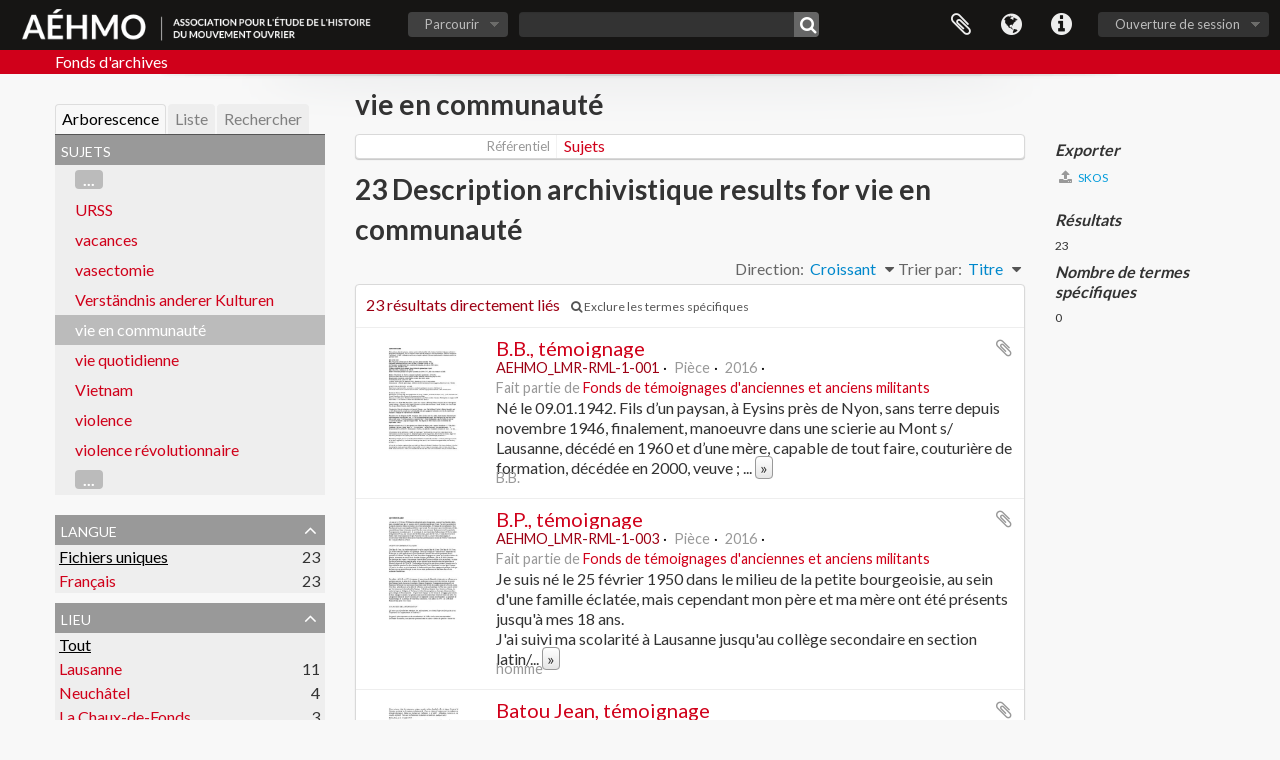

--- FILE ---
content_type: text/html; charset=utf-8
request_url: https://archives.aehmo.org/index.php/vie-en-communaute
body_size: 14610
content:
<!DOCTYPE html>
<html lang="fr" dir="ltr">
  <head>
    <meta http-equiv="Content-Type" content="text/html; charset=utf-8" />
<meta http-equiv="X-Ua-Compatible" content="IE=edge,chrome=1" />
    <meta name="title" content="vie en communauté - AÉHMO" />
<meta name="description" content="Fonds d&#039;archives" />
<meta name="viewport" content="initial-scale=1.0, user-scalable=no" />
    <title>vie en communauté - AÉHMO</title>
    <link rel="shortcut icon" href="/favicon.ico"/>
    <link media="all" href="/plugins/aehmoThemePlugin/css/main.css" rel="stylesheet" type="text/css" />
            <script src="/vendor/jquery.js" type="text/javascript"></script>
<script src="/plugins/sfDrupalPlugin/vendor/drupal/misc/drupal.js" type="text/javascript"></script>
<script src="/vendor/yui/yahoo-dom-event/yahoo-dom-event.js" type="text/javascript"></script>
<script src="/vendor/yui/element/element-min.js" type="text/javascript"></script>
<script src="/vendor/yui/button/button-min.js" type="text/javascript"></script>
<script src="/vendor/yui/container/container_core-min.js" type="text/javascript"></script>
<script src="/vendor/yui/menu/menu-min.js" type="text/javascript"></script>
<script src="/vendor/modernizr.js" type="text/javascript"></script>
<script src="/vendor/jquery-ui.js" type="text/javascript"></script>
<script src="/vendor/jquery.ui.resizable.min.js" type="text/javascript"></script>
<script src="/vendor/jquery.expander.js" type="text/javascript"></script>
<script src="/vendor/jquery.masonry.js" type="text/javascript"></script>
<script src="/vendor/jquery.imagesloaded.js" type="text/javascript"></script>
<script src="/vendor/bootstrap/js/bootstrap.js" type="text/javascript"></script>
<script src="/vendor/URI.js" type="text/javascript"></script>
<script src="/vendor/meetselva/attrchange.js" type="text/javascript"></script>
<script src="/js/qubit.js" type="text/javascript"></script>
<script src="/js/treeView.js" type="text/javascript"></script>
<script src="/js/clipboard.js" type="text/javascript"></script>
<script src="/js/blank.js" type="text/javascript"></script>
<script src="/js/dominion.js" type="text/javascript"></script>
  <script type="text/javascript">
//<![CDATA[
jQuery.extend(Qubit, {"relativeUrlRoot":""});
//]]>
</script></head>
  <body class="yui-skin-sam term index">

    

<header id="top-bar">

      <a id="logo" rel="home" href="/index.php/" title=""><img alt="AEHMO" src="/plugins/aehmoThemePlugin/images/logo.png" /></a>  
  
  <nav>

    
  <div id="user-menu">
    <button class="top-item top-dropdown" data-toggle="dropdown" data-target="#"
      aria-expanded="false">
        Ouverture de session    </button>

    <div class="top-dropdown-container">

      <div class="top-dropdown-arrow">
        <div class="arrow"></div>
      </div>

      <div class="top-dropdown-header">
        <h2>Avez-vous un compte ?</h2>
      </div>

      <div class="top-dropdown-body">

        <form action="/index.php/user/login" method="post">
          <input type="hidden" name="next" value="https://archives.aehmo.org/index.php/vie-en-communaute" id="next" />
          <div class="form-item form-item-email">
  <label for="email">Courriel <span class="form-required" title="This field is required.">*</span></label>
  <input type="text" name="email" id="email" />
  
</div>

          <div class="form-item form-item-password">
  <label for="password">Mot de passe <span class="form-required" title="This field is required.">*</span></label>
  <input type="password" name="password" autocomplete="off" id="password" />
  
</div>

          <button type="submit">Ouverture de session</button>

        </form>

      </div>

      <div class="top-dropdown-bottom"></div>

    </div>
  </div>


    <div id="quick-links-menu" data-toggle="tooltip" data-title="Liens rapides">

  <button class="top-item" data-toggle="dropdown" data-target="#" aria-expanded="false">Liens rapides</button>

  <div class="top-dropdown-container">

    <div class="top-dropdown-arrow">
      <div class="arrow"></div>
    </div>

    <div class="top-dropdown-header">
      <h2>Liens rapides</h2>
    </div>

    <div class="top-dropdown-body">
      <ul>
                              <li><a href="/index.php/" title="Accueil">Accueil</a></li>
                                        <li><a href="/index.php/about" title="À propos">À propos</a></li>
                                        <li><a href="http://docs.accesstomemory.org/" title="Aide">Aide</a></li>
                                                                                              <li><a href="/index.php/privacy" title="Privacy Policy">Privacy Policy</a></li>
                        </ul>
    </div>

    <div class="top-dropdown-bottom"></div>

  </div>

</div>

          <div id="language-menu" data-toggle="tooltip" data-title="Langue">

  <button class="top-item" data-toggle="dropdown" data-target="#" aria-expanded="false">Langue</button>

  <div class="top-dropdown-container">

    <div class="top-dropdown-arrow">
      <div class="arrow"></div>
    </div>

    <div class="top-dropdown-header">
      <h2>Langue</h2>
    </div>

    <div class="top-dropdown-body">
      <ul>
                  <li>
            <a href="/index.php/vie-en-communaute?sf_culture=en&amp;sort=alphabetic&amp;sortDir=asc&amp;listLimit=10" title="English">English</a>          </li>
                  <li class="active">
            <a href="/index.php/vie-en-communaute?sf_culture=fr&amp;sort=alphabetic&amp;sortDir=asc&amp;listLimit=10" title="français">français</a>          </li>
                  <li>
            <a href="/index.php/vie-en-communaute?sf_culture=es&amp;sort=alphabetic&amp;sortDir=asc&amp;listLimit=10" title="español">español</a>          </li>
                  <li>
            <a href="/index.php/vie-en-communaute?sf_culture=nl&amp;sort=alphabetic&amp;sortDir=asc&amp;listLimit=10" title="Nederlands">Nederlands</a>          </li>
                  <li>
            <a href="/index.php/vie-en-communaute?sf_culture=pt&amp;sort=alphabetic&amp;sortDir=asc&amp;listLimit=10" title="português">português</a>          </li>
              </ul>
    </div>

    <div class="top-dropdown-bottom"></div>

  </div>

</div>
    
    <div id="clipboard-menu" data-toggle="tooltip" data-title="Presse-papier" data-clipboard-status-url="/index.php/user/clipboardStatus" data-alert-message="Note : les éléments désélectionnés seront retirés du presse-papier lorsque la page sera actualisée. Vous pouvez les sélectionner de nouveau ou actualiser la page pour les retirer complètement. L'utilisation de l'aperçu d'impression actualisera également la page, les éléments désélectionnés seront donc perdus.">

  <button class="top-item" data-toggle="dropdown" data-target="#" aria-expanded="false">
    Presse-papier  </button>

  <div class="top-dropdown-container">

    <div class="top-dropdown-arrow">
      <div class="arrow"></div>
    </div>

    <div class="top-dropdown-header">
      <h2>Presse-papier</h2>
      <span id="count-block" data-information-object-label="Description archivistique" data-actor-object-label="Notice d'autorité" data-repository-object-label="Service d'archives"></span>
    </div>

    <div class="top-dropdown-body">
      <ul>
        <li class="leaf" id="node_clearClipboard"><a href="/index.php/user/clipboardClear" title="Effacer les sélections">Effacer les sélections</a></li><li class="leaf" id="node_goToClipboard"><a href="/index.php/user/clipboard" title="Aller au presse-papier">Aller au presse-papier</a></li><li class="leaf" id="node_loadClipboard"><a href="/index.php/user/clipboardLoad" title="Load clipboard">Load clipboard</a></li><li class="leaf" id="node_saveClipboard"><a href="/index.php/user/clipboardSave" title="Save clipboard">Save clipboard</a></li>      </ul>
    </div>

    <div class="top-dropdown-bottom"></div>

  </div>

</div>

    
  </nav>

  <div id="search-bar">

    <div id="browse-menu">

  <button class="top-item top-dropdown" data-toggle="dropdown" data-target="#" aria-expanded="false">Parcourir</button>

  <div class="top-dropdown-container top-dropdown-container-right">

    <div class="top-dropdown-arrow">
      <div class="arrow"></div>
    </div>

    <div class="top-dropdown-header">
      <h2>Parcourir</h2>
    </div>

    <div class="top-dropdown-body">
      <ul>
        <li class="active leaf" id="node_browseInformationObjects"><a href="/index.php/informationobject/browse" title="Descriptions archivistiques">Descriptions archivistiques</a></li><li class="leaf" id="node_browseActors"><a href="/index.php/actor/browse" title="Notices d&#039;autorité">Notices d&#039;autorité</a></li><li class="leaf" id="node_browseRepositories"><a href="/index.php/repository/browse" title="Services d&#039;archives">Services d&#039;archives</a></li><li class="leaf" id="node_browseFunctions"><a href="/index.php/function/browse" title="Fonctions">Fonctions</a></li><li class="leaf" id="node_browseSubjects"><a href="/index.php/taxonomy/index/id/35" title="Sujets">Sujets</a></li><li class="leaf" id="node_browsePlaces"><a href="/index.php/taxonomy/index/id/42" title="Lieux">Lieux</a></li><li class="leaf" id="node_browseDigitalObjects"><a href="/index.php/informationobject/browse?view=card&amp;onlyMedia=1&amp;topLod=0" title="Documents numériques">Documents numériques</a></li>      </ul>
    </div>

    <div class="top-dropdown-bottom"></div>

  </div>

</div>

    <div id="search-form-wrapper" role="search">

  <h2>Rechercher</h2>

  <form action="/index.php/informationobject/browse" data-autocomplete="/index.php/search/autocomplete" autocomplete="off">

    <input type="hidden" name="topLod" value="0"/>
    <input type="hidden" name="sort" value="relevance"/>

          <input type="text" name="query" value="" placeholder=""/>
    
    <button><span>Rechercher</span></button>

    <div id="search-realm" class="search-popover">

      
        <div>
          <label>
                          <input name="repos" type="radio" value checked="checked" data-placeholder="Rechercher">
                        Recherche générale          </label>
        </div>

        
        
      
      <div class="search-realm-advanced">
        <a href="/index.php/informationobject/browse?showAdvanced=1&topLod=0">
          Recherche avancée&nbsp;&raquo;
        </a>
      </div>

    </div>

  </form>

</div>

  </div>

  </section>

  
</header>

  <div id="site-slogan">
    <div class="container">
      <div class="row">
        <div class="span12">
          <span>Fonds d&#039;archives</span>
        </div>
      </div>
    </div>
  </div>

    
    <div id="wrapper" class="container" role="main">

      
        
      <div class="row">

        <div class="span3">

          <div id="sidebar">

              <div class="sidebar-lowering-sort">

    
      
      <ul id="treeview-menu" class="nav nav-tabs">
      <li class="active">
        <a href="#treeview" data-toggle="#treeview">
          Arborescence        </a>
      </li>
      <li>
        <a href="#treeview-list" data-toggle="#treeview-list">
          Liste        </a>
      </li>
      <li>
        <a href="#treeview-search" data-toggle="#treeview-search">
          Rechercher        </a>
      </li>
    </ul>
  
  <div id="treeview" class="treeview-term" data-current-id="6430" data-browser="false">

    <div id="treeview-header">
      <p>Sujets</p>
    </div>

    <ul class="unstyled">

                    
            
                          <li class="more" data-xhr-location="/index.php/urss/term/treeView" data-content=""><a href="#">...</a></li>        
                                      <li data-xhr-location="/index.php/urss/term/treeView" data-content="URSS"><a href="/index.php/urss" title="URSS">URSS</a></li>                      <li data-xhr-location="/index.php/vacances/term/treeView" data-content="vacances"><a href="/index.php/vacances" title="vacances">vacances</a></li>                      <li data-xhr-location="/index.php/vasectomie/term/treeView" data-content="vasectomie"><a href="/index.php/vasectomie" title="vasectomie">vasectomie</a></li>                      <li data-xhr-location="/index.php/verstandnis-anderer-kulturen/term/treeView" data-content="Verständnis anderer Kulturen"><a href="/index.php/verstandnis-anderer-kulturen" title="Verständnis anderer Kulturen">Verständnis anderer Kulturen</a></li>                  
      
            <li class="active" data-xhr-location="/index.php/vie-en-communaute/term/treeView" data-content="vie en communauté"><a href="/index.php/vie-en-communaute" title="vie en communauté">vie en communauté</a></li>
            
                                      <li data-xhr-location="/index.php/vie-quotidienne/term/treeView" data-content="vie quotidienne"><a href="/index.php/vie-quotidienne" title="vie quotidienne">vie quotidienne</a></li>                      <li data-xhr-location="/index.php/vietnam/term/treeView" data-content="Vietnam"><a href="/index.php/vietnam" title="Vietnam">Vietnam</a></li>                      <li data-xhr-location="/index.php/violence/term/treeView" data-content="violence"><a href="/index.php/violence" title="violence">violence</a></li>                      <li data-xhr-location="/index.php/violence-revolutionnaire/term/treeView" data-content="violence révolutionnaire"><a href="/index.php/violence-revolutionnaire" title="violence révolutionnaire">violence révolutionnaire</a></li>                  
                                  <li class="more" data-xhr-location="/index.php/violence-revolutionnaire/term/treeView" data-content=""><a href="#">...</a></li>        
      
    </ul>

  </div>

  
    <div id="treeview-list">

              <ul>

                      
            <li>
                              <a href="/index.php/1er-mai" title="1er Mai">1er Mai</a>                          </li>

                      
            <li>
                              <a href="/index.php/1ere-guerre-mondiale" title="1ère Guerre mondiale">1ère Guerre mondiale</a>                          </li>

                      
            <li>
                              <a href="/index.php/2e-guerre-mondiale" title="2e Guerre mondiale">2e Guerre mondiale</a>                          </li>

                      
            <li>
                              <a href="/index.php/9-novembre-1932" title="9 novembre 1932">9 novembre 1932</a>                          </li>

                      
            <li>
                              <a href="/index.php/ajz" title="AJZ">AJZ</a>                          </li>

                      
            <li>
                              <a href="/index.php/ajz-autonomes-jugendzentrum" title="AJZ (Autonomes Jugendzentrum)">AJZ (Autonomes Jugendzentrum)</a>                          </li>

                      
            <li>
                              <a href="/index.php/avs" title="AVS">AVS</a>                          </li>

                      
            <li>
                              <a href="/index.php/abtreibung" title="Abtreibung">Abtreibung</a>                          </li>

                      
            <li>
                              <a href="/index.php/affiche" title="Affiche">Affiche</a>                          </li>

                      
            <li>
                              <a href="/index.php/albert-verdon" title="Albert Verdon">Albert Verdon</a>                          </li>

          
        </ul>

        
          <section>

            <div class="result-count">
              Résultats 1 à 10 sur 627            </div>

            <div>
              <div class="pager">
                <ul>

                  
                                      <li class="next">
                      <a href="/index.php/vie-en-communaute?listPage=2&amp;sort=alphabetic&amp;sortDir=asc&amp;listLimit=10" title="Suivant &raquo;">Suivant &raquo;</a>                    </li>
                  
                </ul>
              </div>
            </div>

          </section>

        
      
    </div>

    <div id="treeview-search">

      <form method="get" action="/index.php/subjects" data-not-found="Aucun résultat.">
        <div class="search-box">
          <input type="text" name="query" placeholder="Recherche de Sujets" />
          <button type="submit"><i class="fa fa-search"></i></button>
          <button id="treeview-search-settings" href="#"><i class="fa fa-cog"></i></button>
        </div>

        <div class="animateNicely" id="field-options" style="display: none;">
          <ul>
            <li><label><input type="radio" name="queryField" value="All labels" checked>Toutes les étiquettes</label></li>
            <li><label><input type="radio" name="queryField" value="Preferred label">Étiquettes préférées</label></li>
            <li><label><input type="radio" name="queryField" value="\'Use for\' labels">Vedette 'Employé pour'</label></li>
          </ul>
        </div>

      </form>

    </div>

  

      <section id="facets">

        <div class="visible-phone facets-header">
          <a class="x-btn btn-wide">
            <i class="fa fa-filter"></i>
            Filtres          </a>
        </div>

        <div class="content">

          
<section class="facet ">
  <div class="facet-header">
    <h3><a href="#" aria-expanded="">Langue</a></h3>
  </div>

  <div class="facet-body" id="#facet-languages">
    <ul>

      
      
              
        <li class="active">
          <a title="" href="/index.php/vie-en-communaute?sort=alphabetic&amp;sortDir=asc&amp;listLimit=10">Fichiers uniques<span>, 23 résultats</span></a>          <span class="facet-count" aria-hidden="true">23</span>
        </li>
              
        <li >
          <a title="" href="/index.php/vie-en-communaute?languages=fr&amp;sort=alphabetic&amp;sortDir=asc&amp;listLimit=10">Français<span>, 23 résultats</span></a>          <span class="facet-count" aria-hidden="true">23</span>
        </li>
      
    </ul>
  </div>
</section>

                      
<section class="facet ">
  <div class="facet-header">
    <h3><a href="#" aria-expanded="">Lieu</a></h3>
  </div>

  <div class="facet-body" id="#facet-places">
    <ul>

      
              <li class="active">
          <a title="" href="/index.php/vie-en-communaute?sort=alphabetic&amp;sortDir=asc&amp;listLimit=10">Tout</a>        </li>
      
              
        <li >
          <a title="" href="/index.php/vie-en-communaute?places=2045&amp;sort=alphabetic&amp;sortDir=asc&amp;listLimit=10">Lausanne<span>, 11 résultats</span></a>          <span class="facet-count" aria-hidden="true">11</span>
        </li>
              
        <li >
          <a title="" href="/index.php/vie-en-communaute?places=850&amp;sort=alphabetic&amp;sortDir=asc&amp;listLimit=10">Neuchâtel<span>, 4 résultats</span></a>          <span class="facet-count" aria-hidden="true">4</span>
        </li>
              
        <li >
          <a title="" href="/index.php/vie-en-communaute?places=6222&amp;sort=alphabetic&amp;sortDir=asc&amp;listLimit=10">La Chaux-de-Fonds<span>, 3 résultats</span></a>          <span class="facet-count" aria-hidden="true">3</span>
        </li>
              
        <li >
          <a title="" href="/index.php/vie-en-communaute?places=6550&amp;sort=alphabetic&amp;sortDir=asc&amp;listLimit=10">Londres<span>, 3 résultats</span></a>          <span class="facet-count" aria-hidden="true">3</span>
        </li>
              
        <li >
          <a title="" href="/index.php/vie-en-communaute?places=482&amp;sort=alphabetic&amp;sortDir=asc&amp;listLimit=10">Genève<span>, 2 résultats</span></a>          <span class="facet-count" aria-hidden="true">2</span>
        </li>
              
        <li >
          <a title="" href="/index.php/vie-en-communaute?places=3990&amp;sort=alphabetic&amp;sortDir=asc&amp;listLimit=10">Nicaragua<span>, 2 résultats</span></a>          <span class="facet-count" aria-hidden="true">2</span>
        </li>
              
        <li >
          <a title="" href="/index.php/vie-en-communaute?places=6478&amp;sort=alphabetic&amp;sortDir=asc&amp;listLimit=10">Lugano<span>, 2 résultats</span></a>          <span class="facet-count" aria-hidden="true">2</span>
        </li>
              
        <li >
          <a title="" href="/index.php/vie-en-communaute?places=6670&amp;sort=alphabetic&amp;sortDir=asc&amp;listLimit=10">Biel - Bienne<span>, 2 résultats</span></a>          <span class="facet-count" aria-hidden="true">2</span>
        </li>
              
        <li >
          <a title="" href="/index.php/vie-en-communaute?places=7086&amp;sort=alphabetic&amp;sortDir=asc&amp;listLimit=10">Pologne<span>, 2 résultats</span></a>          <span class="facet-count" aria-hidden="true">2</span>
        </li>
              
        <li >
          <a title="" href="/index.php/vie-en-communaute?places=566&amp;sort=alphabetic&amp;sortDir=asc&amp;listLimit=10">Tessin<span>, 1 résultats</span></a>          <span class="facet-count" aria-hidden="true">1</span>
        </li>
      
    </ul>
  </div>
</section>
            
          
                                
        </div>

      </section>

    
 </div>

          </div>

        </div>

        <div class="span9">

          <div id="main-column">

            
  <h1>vie en communauté</h1>

  
  

            <div class="row">

              <div class="span7">

                  
                
  <div id="content">

    <div class="field">
  <h3>Référentiel</h3>
  <div>
    <a href="/index.php/subjects" title="Sujets">Sujets</a>
  </div>
</div>

    <div class="field">
      <h3>Code</h3>
      <div>
                      </div>
    </div>

    <div class="field">
      <h3>Note(s) sur la portée et contenu</h3>
      <div>
        <ul>
                  </ul>
      </div>
    </div>

    <div class="field">
      <h3>Note(s) sur la source</h3>
      <div>
        <ul>
                  </ul>
      </div>
    </div>

    <div class="field">
      <h3>Note(s) d'affichage</h3>
      <div>
        <ul>
                  </ul>
      </div>
    </div>

    <div class="field">
      <h3>Termes hiérarchiques</h3>
      <div>

        
        <div class="field">
          <h3>vie en communauté</h3>
          <div>
            <ul>
                          </ul>
          </div>
        </div>

      </div>
    </div>

    <div class="field">
      <h3>Termes équivalents</h3>
      <div>

        <div class="field">
          <h3>vie en communauté</h3>
          <div>
            <ul>
                          </ul>
          </div>
        </div>

      </div>
    </div>

    
    <div class="field">
      <h3>Termes associés</h3>
      <div>

        <div class="field">
          <h3>vie en communauté</h3>
          <div>
            <ul>
                          </ul>
          </div>
        </div>

      </div>
    </div>
  </div>

  <section class="actions">

    <ul>

      
      
      
    </ul>

  </section>

      <h1>23 Description archivistique results for vie en communauté</h1>

    <section class="header-options">
      
      <div class="pickers">
        <div id="sort-header">
  <div class="sort-options">

    <label>Trier par:</label>

    <div class="dropdown">

      <div class="dropdown-selected">
                                  <span>Titre</span>
                  
      </div>

      <ul class="dropdown-options">

        <span class="pointer"></span>

                  <li>
                        <a href="/index.php/vie-en-communaute?sort=lastUpdated&sortDir=asc&listLimit=10" data-order="lastUpdated">
              <span>Date modifiée</span>
            </a>
          </li>
                  <li>
                        <a href="/index.php/vie-en-communaute?sort=referenceCode&sortDir=asc&listLimit=10" data-order="referenceCode">
              <span>Cote</span>
            </a>
          </li>
                  <li>
                        <a href="/index.php/vie-en-communaute?sort=date&sortDir=asc&listLimit=10" data-order="date">
              <span>Date de début</span>
            </a>
          </li>
              </ul>
    </div>
  </div>
</div>

<div id="sort-header">
  <div class="sort-options">

    <label>Direction:</label>

    <div class="dropdown">

      <div class="dropdown-selected">
                                  <span>Croissant</span>
                  
      </div>

      <ul class="dropdown-options">

        <span class="pointer"></span>

                  <li>
                        <a href="/index.php/vie-en-communaute?sortDir=desc&sort=alphabetic&listLimit=10" data-order="desc">
              <span>Décroissant</span>
            </a>
          </li>
              </ul>
    </div>
  </div>
</div>
      </div>
    </section>

    <div id="content">

              <div class="search-result media-summary">
          <p>
            23 résultats directement liés                                    <a href="/index.php/vie-en-communaute?onlyDirect=1">
              <i class="fa fa-search"></i>
              Exclure les termes spécifiques            </a>
          </p>
        </div>
      
      
      
  <article class="search-result has-preview">

      <div class="search-result-preview">
      <a href="/index.php/temoignage">
        <div class="preview-container">
                      <img alt="B.B., témoignage" src="/uploads/r/aehmo-bcu-lausanne/5/9/9/5993687a8f2a2e6bbd934423589a1738597f6ae6b3666482dfc4e0c5ddb3cba5/LMR_PSO_B_142.jpg" />                  </div>
      </a>
    </div>
  
  <div class="search-result-description">

    <p class="title"><a href="/index.php/temoignage" title="B.B., témoignage">B.B., témoignage</a></p>

    <button class="clipboard"
  data-clipboard-url="/index.php/user/clipboardToggleSlug"
  data-clipboard-slug="temoignage"
  data-toggle="tooltip"  data-title="Ajouter au presse-papier"
  data-alt-title="Retirer du presse-papier">
  Ajouter au presse-papier</button>

    <ul class="result-details">

                <li class="reference-code">AEHMO_LMR-RML-1-001</li>
      
              <li class="level-description">Pièce</li>
      
                                <li class="dates">2016</li>
              
                    <p>Fait partie de <a href="/index.php/fonds-de-temoignages-dancien-ne-s-militant-e-s-de-la-ligue-maxiste-revolutionnaire-lmr" title="Fonds de témoignages d'anciennes et anciens militants">Fonds de témoignages d'anciennes et anciens militants</a></p>
          </ul>

          <div class="scope-and-content"><p>Né le 09.01.1942. Fils d’un paysan, à Eysins près de Nyon, sans terre depuis novembre 1946, finalement, manoeuvre dans une scierie au Mont s/ Lausanne, décédé en 1960 et d’une mère, capable de tout faire, couturière de formation, décédée en 2000, veuve ; un frère cadet ; famille très unie.<br/>Collège scientifique, école normale, brevet fédéral de gymnastique et sport.<br/>Marié dès 1963, 2 enfants, nés en 1964/69.<br/>Maître d’éducation physique et de sport à Lausanne, de 1964 à 1977, donc à la création de la LMR.<br/>Etudes à l'Universisté de Genève, économie et méthodes quantitatives. 1978-1982.<br/>Diverses activités dans les services publics vaudois (domaines santé/social) jusqu’en 2002.<br/>En particulier, création des centres médico-sociaux dans tout le canton.<br/>Actuellement, retraité, marié avec JBF.<br/>5 enfants vivants (décès de Manon en 1985). Bientôt (été 2016) 15 petits-enfants.<br/>Abonnements :« Monde diplomatique, Solidarité, La Brèche (tant qu’il était sur papier), Manière de<br/>voir, l’Hebdo.</p></div>
    
          <p class="creation-details">B.B.</p>
    
  </div>

</article>
      
  <article class="search-result has-preview">

      <div class="search-result-preview">
      <a href="/index.php/temoignage-3">
        <div class="preview-container">
                      <img alt="B.P., témoignage" src="/uploads/r/aehmo/8/2/e/82e89640a454f133ad08adb600b79d642d013cf913749127f05ed85578e8e7cb/LMR_PSO_B_142.jpg" />                  </div>
      </a>
    </div>
  
  <div class="search-result-description">

    <p class="title"><a href="/index.php/temoignage-3" title="B.P., témoignage">B.P., témoignage</a></p>

    <button class="clipboard"
  data-clipboard-url="/index.php/user/clipboardToggleSlug"
  data-clipboard-slug="temoignage-3"
  data-toggle="tooltip"  data-title="Ajouter au presse-papier"
  data-alt-title="Retirer du presse-papier">
  Ajouter au presse-papier</button>

    <ul class="result-details">

                <li class="reference-code">AEHMO_LMR-RML-1-003</li>
      
              <li class="level-description">Pièce</li>
      
                                <li class="dates">2016</li>
              
                    <p>Fait partie de <a href="/index.php/fonds-de-temoignages-dancien-ne-s-militant-e-s-de-la-ligue-maxiste-revolutionnaire-lmr" title="Fonds de témoignages d'anciennes et anciens militants">Fonds de témoignages d'anciennes et anciens militants</a></p>
          </ul>

          <div class="scope-and-content"><p>Je suis né le 25 février 1950 dans le milieu de la petite bourgeoisie, au sein d'une famille éclatée, mais cependant mon père et ma mère ont été présents jusqu'à mes 18 ans.<br/>J'ai suivi ma scolarité à Lausanne jusqu'au collège secondaire en section latin/anglais. A l'époque de mon adhésion j'étais fraichement marié, mais rapidement divorcé par la suite. J'ai commencé par avoir diverses activités, essentiellement dans le domaine social. Puis des cours m'avaient finalement ouvert les portes de l'enseignement secondaire privé. Je me suis par la suite lancé dans l'informatique (1976), travaillé à Cedips durant 9 ans, puis comme chef de fabrication, puis chef de vente, et enfin directeur de la filiale suisse d'une imprimerie belge. Fermeture de celle-ci, 2 ans et demi sans emploi, et reconversion totale dans le domaine de l'insertion professionnelle au sein de<br/>l'OSEO-Vaud durant les 7 ans précédant ma retraite.</p></div>
    
          <p class="creation-details">homme</p>
    
  </div>

</article>
      
  <article class="search-result has-preview">

      <div class="search-result-preview">
      <a href="/index.php/temoignage-4">
        <div class="preview-container">
                      <img alt="Batou Jean, témoignage" src="/uploads/r/aehmo/9/b/1/9b1757459a42585a607673bde5d6b1d6f202ad403fb8487fe518ef286f542e5c/LMR_PSO_Batou_Jean__2017_142.jpg" />                  </div>
      </a>
    </div>
  
  <div class="search-result-description">

    <p class="title"><a href="/index.php/temoignage-4" title="Batou Jean, témoignage">Batou Jean, témoignage</a></p>

    <button class="clipboard"
  data-clipboard-url="/index.php/user/clipboardToggleSlug"
  data-clipboard-slug="temoignage-4"
  data-toggle="tooltip"  data-title="Ajouter au presse-papier"
  data-alt-title="Retirer du presse-papier">
  Ajouter au presse-papier</button>

    <ul class="result-details">

                <li class="reference-code">AEHMO_LMR-RML-1-004</li>
      
              <li class="level-description">Pièce</li>
      
                                <li class="dates">2017</li>
              
                    <p>Fait partie de <a href="/index.php/fonds-de-temoignages-dancien-ne-s-militant-e-s-de-la-ligue-maxiste-revolutionnaire-lmr" title="Fonds de témoignages d'anciennes et anciens militants">Fonds de témoignages d'anciennes et anciens militants</a></p>
          </ul>

          <div class="scope-and-content"><p>Batou, Jean, né le 27 juillet 1954.<br/>Mon père était ingénieur, puis enseignant secondaire, et ma mère « femme au foyer », puis institutrice primaire. Pour autant, cette image donne une idée réductrice de mes origines, qui ne peuvent être comprises qu’en revenant sur la trajectoire de mes parents. Cette histoire – et mon intérêt pour l’histoire –, je les dois aux liens privilégiés que j’ai développés avec mes deux grand-mères tout au long de mon enfance.<br/>Ma mère était française par sa naissance, dans le Tarn, en 1924, par la famille de sa mère et par sa formation scolaire. Son père, d’origine suisse, avait perdu ses parents dès l’enfance, mais il avait réussi à finir des études de dentiste « à la force du poignet ». Pour avoir abandonné le « service aux frontières » durant la Première Guerre mondiale, il avait été poursuivi pour désertion, avant de s’expatrier en France, où il avait rencontré ma grand-mère. Ma mère, ses trois sœurs et ses parents ont passé la guerre à Marseille, avant de s’établir à Genève en 1945. Avec ce parcours, la famille de ma mère n’avait pas accumulé de ressources et vivait modestement.<br/>Mon père est né à Genève en 1919, d’une mère française issue d’un milieu populaire parisien (son beau-père père était ouvrier doreur). Il avait été reconnu par son père, un dentiste d’origine russe (d’une famille juive de Bessarabie), qui avait fui les pogroms des années 1903-1907. Le mariage de mes grands-parents avait fait perdre la nationalité française à ma grand-mère, qui était devenue apatride, comme son mari et ses deux enfants (mon père et sa sœur cadette). Quelques années plus tard, en 1929, mon grand-père mourait après plusieurs mois d’hospitalisation, laissant ma grand-mère avec des dettes. Elle trouvera un poste de manœuvre dans l’horlogerie à Neuchâtel, ce qui lui permettra de subvenir chichement aux besoins de ses enfants.<br/>Mes parents avaient une forte sensibilité aux questions sociales. C’était plutôt mon père qui donnait le ton : tout d’abord, par son esprit scientifique et son approche critique ; ensuite, par son parti pris intransigeant pour la liberté ; mais surtout par sa défense des opprimé·e·s. Il avait rejeté le communisme en raison d’une forte inclinaison libertaire, qu’il pensait liée à son passage par l’école active de Neuchâtel, dont les instituteurs s’étaient occupés de lui après la perte de son père. En même temps, il condamnait les reniements socialistes dans les guerres coloniales. Cela ne se traduisait pas par une adhésion partisane, mais par une façon de réfléchir et d’agir au quotidien. Quant à ma mère, plus marquée par une éducation conformiste, elle cherchait à tracer son propre sillon, dans l’esprit de l’existentialisme d’après-guerre (Camus, Sartre, De Beauvoir)…</p></div>
    
          <p class="creation-details">Batou Jean</p>
    
  </div>

</article>
      
  <article class="search-result has-preview">

      <div class="search-result-preview">
      <a href="/index.php/temoignage-11">
        <div class="preview-container">
                      <img alt="Dolivo Jean-Michel, témoignage" src="/uploads/r/aehmo-bcu-lausanne/f/e/f/feff96886640cd4f716a7891233753c751af8c24820d24f57b00b859ac151111/LMR_PSO_Dolivo__Jean-Michel_142.jpg" />                  </div>
      </a>
    </div>
  
  <div class="search-result-description">

    <p class="title"><a href="/index.php/temoignage-11" title="Dolivo Jean-Michel, témoignage">Dolivo Jean-Michel, témoignage</a></p>

    <button class="clipboard"
  data-clipboard-url="/index.php/user/clipboardToggleSlug"
  data-clipboard-slug="temoignage-11"
  data-toggle="tooltip"  data-title="Ajouter au presse-papier"
  data-alt-title="Retirer du presse-papier">
  Ajouter au presse-papier</button>

    <ul class="result-details">

                <li class="reference-code">AEHMO_LMR-RML-1-011</li>
      
              <li class="level-description">Pièce</li>
      
                                <li class="dates">2016</li>
              
                    <p>Fait partie de <a href="/index.php/fonds-de-temoignages-dancien-ne-s-militant-e-s-de-la-ligue-maxiste-revolutionnaire-lmr" title="Fonds de témoignages d'anciennes et anciens militants">Fonds de témoignages d'anciennes et anciens militants</a></p>
          </ul>

          <div class="scope-and-content"><p>Jean-Michel Dolivo, 15 novembre 1951, né à Paris, père pasteur et mère enseignante au gymnase. A Bienne de 1956 à 1969, Lausanne de 1969 à 1972, Bienne de 1972 à 1981, Lausanne de 1981 à ce jour. Maturité fédérale en 1969, gymnase de Bienne, Université à Lausanne en sciences sociales et politiques, mention histoire, de 1969 - 1972, licence en sciences sociales et politiques 1972. Adhésion à la LMR en mars 1972. Célibataire.<br/>Enseignant histoire au gymnase de Bienne de 1973 à 1975. Licenciement : Berufsverbot (interdiction professionnelle). Remplacements dans des écoles secondaires. Permanent de la LMR (secrétariat du BP) au niveau national de 1976 à 1979. Implantation dans la métallurgie (tourneur-fraiseur) de 1979 à 1981. De 1981 à 1984, permanent du PSO à Lausanne. 1984-1987 études en droit, licence, à l’Université de Lausanne. Enseignement dans des écoles privées. 1987 à 1990, stage d’avocat à l’Etude de l’ASLOCA à Genève (maître de stage Nils de Dardel). 1990-1991, juriste remplaçant au Département des travaux publics à Genève (Grobet). Dès 1991, avocat à Lausanne pour la FOBB, le SIB, secrétaire politique de l’Union syndicale vaudoise (USV), avec Gérard Forster. Avocat du syndicat unia. Création en 2005 du Collectif d’avocat-e-s.</p></div>
    
          <p class="creation-details">Dolivo Jean-Michel</p>
    
  </div>

</article>
      
  <article class="search-result has-preview">

      <div class="search-result-preview">
      <a href="/index.php/temoignage-12">
        <div class="preview-container">
                      <img alt="Durussel Claude, témoignage" src="/uploads/r/aehmo-bcu-lausanne/9/4/3/9430e98894b8e77dba2221afb108d6665ef83a3925573aaef56d0cef0cff650e/LMR_PSO_Durussel__Claude_142.jpg" />                  </div>
      </a>
    </div>
  
  <div class="search-result-description">

    <p class="title"><a href="/index.php/temoignage-12" title="Durussel Claude, témoignage">Durussel Claude, témoignage</a></p>

    <button class="clipboard"
  data-clipboard-url="/index.php/user/clipboardToggleSlug"
  data-clipboard-slug="temoignage-12"
  data-toggle="tooltip"  data-title="Ajouter au presse-papier"
  data-alt-title="Retirer du presse-papier">
  Ajouter au presse-papier</button>

    <ul class="result-details">

                <li class="reference-code">AEHMO_LMR-RML-1-012</li>
      
              <li class="level-description">Pièce</li>
      
                                <li class="dates">2016</li>
              
                    <p>Fait partie de <a href="/index.php/fonds-de-temoignages-dancien-ne-s-militant-e-s-de-la-ligue-maxiste-revolutionnaire-lmr" title="Fonds de témoignages d'anciennes et anciens militants">Fonds de témoignages d'anciennes et anciens militants</a></p>
          </ul>

          <div class="scope-and-content"><p>Claude Durussel, né le 22 janvier 1948 à Neuchâtel. Père représentant de commerce et mère vendeuse. Après une jeunesse à Bruxelles où j’ai commencé à me conscientiser politiquement, j’ai fait une matu au gymnase de la Cité puis une licence en science po à l’Uni de Lausanne acquise en 1971. Après un long voyage de presque 2 ans et divers petits boulots, j’ai commencé à enseigner au collège en 1974 jusqu’à ma retraite en 2010. J’ai 2 enfants de 38 et 28 ans et 2 petits- enfants de 4 et 5 ans. Je vis avec ma partenaire depuis une trentaine d’années.</p></div>
    
          <p class="creation-details">Claude Durussel</p>
    
  </div>

</article>
      
  <article class="search-result has-preview">

      <div class="search-result-preview">
      <a href="/index.php/temoignage-13">
        <div class="preview-container">
                      <img alt="Ebel Marianne, témoignage" src="/uploads/r/aehmo-bcu-lausanne/c/5/2/c52ceef22414a5784039fc8005b1338b3c70404578d4bc9954e8df2d3b4abc52/LMR_PSO_Ebel_Marianne_2016_142.jpg" />                  </div>
      </a>
    </div>
  
  <div class="search-result-description">

    <p class="title"><a href="/index.php/temoignage-13" title="Ebel Marianne, témoignage">Ebel Marianne, témoignage</a></p>

    <button class="clipboard"
  data-clipboard-url="/index.php/user/clipboardToggleSlug"
  data-clipboard-slug="temoignage-13"
  data-toggle="tooltip"  data-title="Ajouter au presse-papier"
  data-alt-title="Retirer du presse-papier">
  Ajouter au presse-papier</button>

    <ul class="result-details">

                <li class="reference-code">AEHMO_LMR-RML-1-013</li>
      
              <li class="level-description">Pièce</li>
      
                                <li class="dates">2016</li>
              
                    <p>Fait partie de <a href="/index.php/fonds-de-temoignages-dancien-ne-s-militant-e-s-de-la-ligue-maxiste-revolutionnaire-lmr" title="Fonds de témoignages d'anciennes et anciens militants">Fonds de témoignages d'anciennes et anciens militants</a></p>
          </ul>

          <div class="scope-and-content"><p>Je suis née le 31 juillet 1948 dans l’Emmental, comme mon frère aîné. Mon père, médecin, avait décidé d’ouvrir son cabinet dans le village de son enfance. En 1950, peu avant la naissance de mon frère cadet, mes parents ont déménagé à Moutier, petite bourgade industrielle du Jura bermois. Je n’ai pas de souvenirs personnels de notre arrivée dans cette ville romande, déchirée par le conflit jurassien auquel mes parents ne se sont jamais mêlés. M’étant dès le début de la scolarité identifiée comme romande et jurassienne, je me suis souvent demandée comment j’aurais évolué si j’avais grandi à la campagne en Suisse alémanique. Dès l’âge de 8 ans, sentant confusément que les Bernois étaient plutôt mal vus à Moutier, j’ai tenté de cacher mon origine à tout le monde. Ma première humiliation remonte à l’école primaire: à 7 ans, je comprenais le français (entendu pendant un an à l’école enfantine), mais ne savais pas encore le parler. Comment dès lors éviter que la maîtresse ne traduise ses consignes pour moi? Sa gentillesse m’accablait. Une des premières phrases que j’ai apprise et prononcée en français a été : «Oui, oui j’ai compris ». Tout au long de notre enfance, mes parents ont valorisé notre formation scolaire, et exigé - « pour être justes »- que leurs quatre enfants participent à tour de rôle aux diverses corvées domestiques. Mais sur le fonds l’éducation restait traditionnelle : « les garçons doivent se donner les moyens de faire de bonnes études, pour les filles c’est moins important. » Ils m’envoyèrent à l’Ecole de Commerce à Bienne avec cette conviction qu’une fille doit avoir un métier au cas où son mari tomberait malade ou pire mourrait. Ce fut ma première révolte. Au bout d’un an, mes parents cédèrent et je fis le gymnase comme mes deux frères, et comme le fit plus tard ma petite soeur, la cadette de la famille. Je suis entrée à l’université de Lausanne en septembre 1968.</p></div>
    
          <p class="creation-details">Ebel, Marianne</p>
    
  </div>

</article>
      
  <article class="search-result has-preview">

      <div class="search-result-preview">
      <a href="/index.php/temoignage-16">
        <div class="preview-container">
                      <img alt="Fortin Jacques, témoignage" src="/uploads/r/aehmo-bcu-lausanne/6/9/f/69f415367d4e950b1b560b949bff64f92bc7959beda1475317eedcafc3ee9c20/LMR_PSO_Fortin_Jacques_142.jpg" />                  </div>
      </a>
    </div>
  
  <div class="search-result-description">

    <p class="title"><a href="/index.php/temoignage-16" title="Fortin Jacques, témoignage">Fortin Jacques, témoignage</a></p>

    <button class="clipboard"
  data-clipboard-url="/index.php/user/clipboardToggleSlug"
  data-clipboard-slug="temoignage-16"
  data-toggle="tooltip"  data-title="Ajouter au presse-papier"
  data-alt-title="Retirer du presse-papier">
  Ajouter au presse-papier</button>

    <ul class="result-details">

                <li class="reference-code">AEHMO_LMR-RML-1-017</li>
      
              <li class="level-description">Pièce</li>
      
                                <li class="dates">2016</li>
              
                    <p>Fait partie de <a href="/index.php/fonds-de-temoignages-dancien-ne-s-militant-e-s-de-la-ligue-maxiste-revolutionnaire-lmr" title="Fonds de témoignages d'anciennes et anciens militants">Fonds de témoignages d'anciennes et anciens militants</a></p>
          </ul>

          <div class="scope-and-content"><p>Fortin, Jacques, 18/07/45, famille petite bourgeoisie. française protestante, milieu familial marqué par l’appartenance au protestantisme dans une ville très catholique avant Vatican II, donc circonscrite à la jeunesse paroissiale + une famille juive et une ou deux familles athées et une catho condisciple de mon père. Chartres, lycée, bac puis école préparatoire théologie protestante Lyon et fac de théol. Lausanne une année.<br/>Etudiant théologie au moment de l’adhésion. Célibataire avec un enfant. Divers métiers sans vraie profession, cadre moyen. Actuellement retraité, marié à un homme après un pacs.</p></div>
    
          <p class="creation-details">Fortin, Jacques</p>
    
  </div>

</article>
      
  <article class="search-result has-preview">

      <div class="search-result-preview">
      <a href="/index.php/temoignage-20">
        <div class="preview-container">
                      <img alt="G.C.D., témoignage" src="/uploads/r/aehmo-bcu-lausanne/1/6/b/16b46828ebd97f0e6dc668b67f555dc547ca5cfe6e3c4c17a51f62d81acd8202/LMR_PSO_G_142.jpg" />                  </div>
      </a>
    </div>
  
  <div class="search-result-description">

    <p class="title"><a href="/index.php/temoignage-20" title="G.C.D., témoignage">G.C.D., témoignage</a></p>

    <button class="clipboard"
  data-clipboard-url="/index.php/user/clipboardToggleSlug"
  data-clipboard-slug="temoignage-20"
  data-toggle="tooltip"  data-title="Ajouter au presse-papier"
  data-alt-title="Retirer du presse-papier">
  Ajouter au presse-papier</button>

    <ul class="result-details">

                <li class="reference-code">AEHMO_LMR-RML-1-019</li>
      
              <li class="level-description">Pièce</li>
      
                                <li class="dates">2017</li>
              
                    <p>Fait partie de <a href="/index.php/fonds-de-temoignages-dancien-ne-s-militant-e-s-de-la-ligue-maxiste-revolutionnaire-lmr" title="Fonds de témoignages d'anciennes et anciens militants">Fonds de témoignages d'anciennes et anciens militants</a></p>
          </ul>

          <div class="scope-and-content"><p>G.C.D., née à Bellinzona (TI) le 28-2-1945.<br/>Mon père était cheminot, socialiste, ma mère ménagère, sans opinion politique.<br/>Je suis la dernière de 4 enfants.<br/>J’ai fréquenté l’école primaire et secondaire à Bellinzona, ensuite l’école de beaux arts (CSIA) à Lugano où j’ai obtenut le diplôme fédéral de graphiste. Après avoir travaillé dans un atelier de graphiste à Lugano pendant 1 an, en 1966 j’ai repris les études à Lausanne. Suivant les cours du soir à l’école Lémania en 1968 j’ai obtenut la maturité au collège St-Michel de Fribourg.<br/>Je vivais en couple avec Angelo, sans enfants.<br/>A l’Université de Lausanne, j’ai obtenu la licence en sciences économiques. Pendant les études je travaillais comme enseignante aux cours du soir à l’école Lémania.<br/>A fin 1971 je suis revenue au Tessin, et en 1972 j’ai été employée comme journaliste (et plus tard productrice) à la Télévision de la Suisse Italienne (TSI/SSR) où je suis restée jusqu’à la retraite.<br/>Mariée et divorcée avec Angelo. Mariée et divorcée une deuxième fois avec le père de ma fille Alice, née an 1987.</p></div>
    
          <p class="creation-details">femme</p>
    
  </div>

</article>
      
  <article class="search-result has-preview">

      <div class="search-result-preview">
      <a href="/index.php/temoignage-22">
        <div class="preview-container">
                      <img alt="Gaillard Olivier, témoignage" src="/uploads/r/aehmo-bcu-lausanne/8/6/b/86bdd5ca6947878de5e8bf784daf431c7d34444c456f296574193660b15cf843/LMR_PSO_Gaillard___Olivier_142.jpg" />                  </div>
      </a>
    </div>
  
  <div class="search-result-description">

    <p class="title"><a href="/index.php/temoignage-22" title="Gaillard Olivier, témoignage">Gaillard Olivier, témoignage</a></p>

    <button class="clipboard"
  data-clipboard-url="/index.php/user/clipboardToggleSlug"
  data-clipboard-slug="temoignage-22"
  data-toggle="tooltip"  data-title="Ajouter au presse-papier"
  data-alt-title="Retirer du presse-papier">
  Ajouter au presse-papier</button>

    <ul class="result-details">

                <li class="reference-code">AEHMO_LMR-RML-1-020</li>
      
              <li class="level-description">Pièce</li>
      
                                <li class="dates">2016</li>
              
                    <p>Fait partie de <a href="/index.php/fonds-de-temoignages-dancien-ne-s-militant-e-s-de-la-ligue-maxiste-revolutionnaire-lmr" title="Fonds de témoignages d'anciennes et anciens militants">Fonds de témoignages d'anciennes et anciens militants</a></p>
          </ul>

          <div class="scope-and-content"><p>Gaillard, Olivier, 10 mai 1948. Un père pasteur, conservateur voire réactionnaire, plutôt mal dans sa peau et dans son rôle, et une mère institutrice, pleine de principes archaïques, mais qu’elle a su assouplir au fil du temps pour devenir une personne ouverte et gaie.<br/>Enfance à Payerne, adolescence à Vevey, puis Dompierre (VD). Aucune inclination pour la religion, jamais. Après des études de Lettres à l’Université de Lausanne (licence en 1973), une année de stage SPES (brevet en 1974), et deux ans d’enseignement au Collège de Vevey (1974- 1976), j’ouvre une boutique de brocante-antiquité-artisanat. En 1991, je reprends l’enseignement (Gymnase de Nyon et collège de Nyon-Marens), puis, dès 1992, au Gymnase de Morges, jusqu’en 2012.</p></div>
    
          <p class="creation-details">Gaillard Olivier</p>
    
  </div>

</article>
      
  <article class="search-result has-preview">

      <div class="search-result-preview">
      <a href="/index.php/temoignage-19">
        <div class="preview-container">
                      <img alt="Gaillard Ursula, témoignage" src="/uploads/r/aehmo-bcu-lausanne/6/9/8/698164c72d37cd662d3c483bd7c4ff7e1d0289474d6f37ff5962ab7031097609/LMR_PSO_Gaillard_Ursula_142.jpg" />                  </div>
      </a>
    </div>
  
  <div class="search-result-description">

    <p class="title"><a href="/index.php/temoignage-19" title="Gaillard Ursula, témoignage">Gaillard Ursula, témoignage</a></p>

    <button class="clipboard"
  data-clipboard-url="/index.php/user/clipboardToggleSlug"
  data-clipboard-slug="temoignage-19"
  data-toggle="tooltip"  data-title="Ajouter au presse-papier"
  data-alt-title="Retirer du presse-papier">
  Ajouter au presse-papier</button>

    <ul class="result-details">

                <li class="reference-code">AEHMO_LMR-RML-1-021</li>
      
              <li class="level-description">Pièce</li>
      
                                <li class="dates">2016</li>
              
                    <p>Fait partie de <a href="/index.php/fonds-de-temoignages-dancien-ne-s-militant-e-s-de-la-ligue-maxiste-revolutionnaire-lmr" title="Fonds de témoignages d'anciennes et anciens militants">Fonds de témoignages d'anciennes et anciens militants</a></p>
          </ul>

          <div class="scope-and-content"><p>Née Christen Ursula dans le canton de Berne en 1947, d’un père mécanicien sur auto et d’une mère laborantine puis femme au foyer et comptable du garage paternel, j’ai fait mes classes primaires dans plusieurs cantons alémaniques, l’école secondaire à Lausanne, ainsi que des études de lettres, après avoir passé un an aux Etats-Unis, à Dallas, Texas.<br/>Je vivais en couple lors de l’adhésion à la LMR. Je me suis mariée en 1972 et depuis lors j’ai gardé le nom de Gaillard. Le mariage correpondait à un besoin d’être en règle administrative avec une société que je contestais si radicalement. Membre de la cellule enseignante de l’organisation et employée à titre temporaire depuis 1969 dans un collège lausannois où les jeunes du mouvement Spartacus distribuaient souvent des tracts, je supportais mal de devoir justifier mon concubinage au secrétariat de l’école. Ayant traduit avec bonheur quelques livres pour mon plaisir – dont l’Heure de cuivre, de Dres Balmer en 1984, interdit de vente parce qu’il parlait du HCR au Salvador – j’ai quitté l’instruction publique en 1989 pour devenir traductrice indépendante (littérature-histoire- sciences sociales). A ce titre, j’ai collaboré au Dictionnaire historique de la Suisse de 1993 à 2012. J’ai aussi enseigné le français à des femmes migrantes à Bex de 2007 à 2010 et j’anime chaque jeudi une permanence pour les migrant.e.s depuis 2006.</p></div>
    
          <p class="creation-details">Gaillard, Ursula</p>
    
  </div>

</article>
  

    </div>
  

                    
  <section>

    <div class="result-count">
              Résultats 1 à 10 sur 23          </div>

    <div class="visible-phone">
      <div class="pager">
        <ul>

          
                      <li class="next">
              <a href="/index.php/vie-en-communaute?page=2&amp;sort=alphabetic&amp;sortDir=asc&amp;listLimit=10" title="Suivant &raquo;">Suivant &raquo;</a>            </li>
          
        </ul>
      </div>
    </div>

    <div class="hidden-phone">
      <div class="pagination pagination-centered">
        <ul>

          
          
          
            
                              <li class="active"><span>1</span></li>
              
                              
            
                          <li><a title="Aller à la page 2" href="/index.php/vie-en-communaute?page=2&amp;sort=alphabetic&amp;sortDir=asc&amp;listLimit=10">2</a></li>
            
          
            
                          <li><a title="Aller à la page 3" href="/index.php/vie-en-communaute?page=3&amp;sort=alphabetic&amp;sortDir=asc&amp;listLimit=10">3</a></li>
            
          
          
                      <li class="next">
              <a href="/index.php/vie-en-communaute?page=2&amp;sort=alphabetic&amp;sortDir=asc&amp;listLimit=10" title="Suivant &raquo;">Suivant &raquo;</a>            </li>
          
        </ul>
      </div>
    </div>

  </section>

  
              </div>

              <div class="span2">

                <div id="context-menu">

                  
  <div class="sidebar">
      <section id="action-icons">
    <ul>

      
      <li class="separator"><h4>Exporter</h4></li>
      <li>
        <a href="/index.php/vie-en-communaute;skos">
          <i class="fa fa-upload"></i>
          SKOS        </a>
      </li>

    </ul>
  </section>

          <section id="action-icons">
  <ul>

    <li class="separator"><h4>Résultats</h4></li>
    <li>23</li>

    
    <li class="separator"><h4>Nombre de termes spécifiques</h4></li>
    <li>0</li>

    
  </ul>
</section>
      </div>


                </div>

              </div>

            </div>

          </div>

        </div>

      </div>

    </div>

    
    <footer>

  
  
  <div id="print-date">
    Imprimé : 2026-01-30  </div>

</footer>

  <script>
    window.ga=window.ga||function(){(ga.q=ga.q||[]).push(arguments)};ga.l=+new Date;
    ga('create', 'UX_XXXXXXXX', 'auto');
        ga('send', 'pageview');
  </script>
  <script async src='https://www.google-analytics.com/analytics.js'></script>

  </body>
</html>
